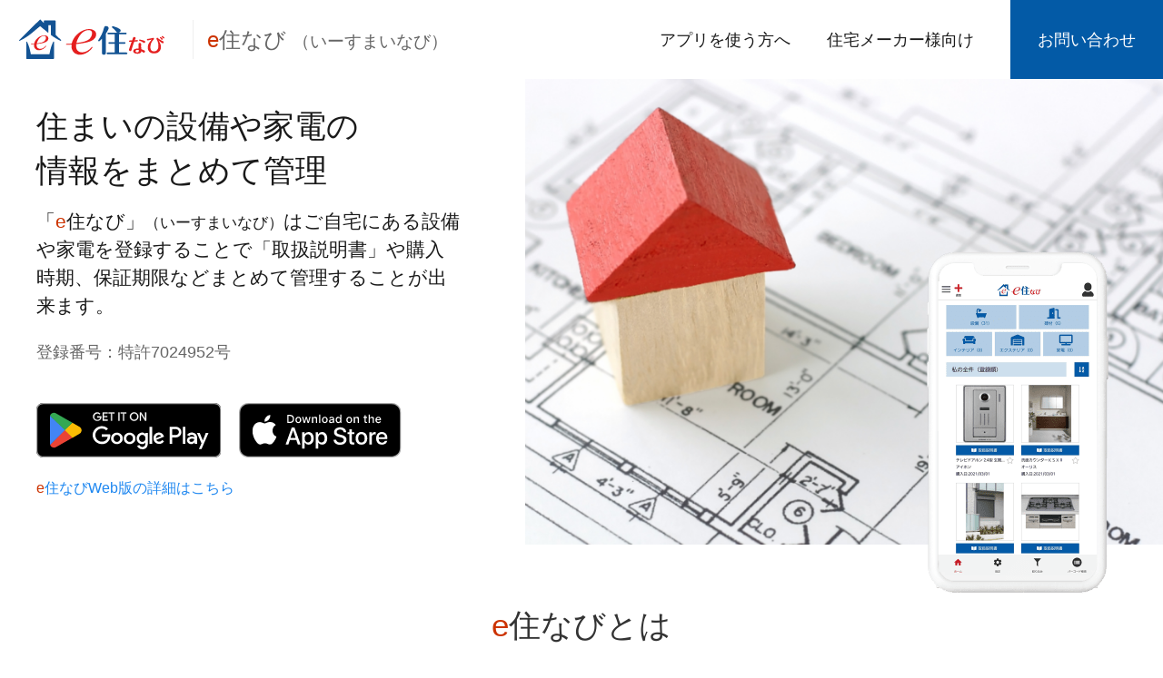

--- FILE ---
content_type: text/html
request_url: https://www2.ebase-jp.com/esumai_navi/
body_size: 43202
content:
<!DOCTYPE html>
<html lang="ja">
<head prefix="og: http://ogp.me/ns# fb: http://ogp.me/ns/fb# website: http://ogp.me/ns/website#">
<meta charset="utf-8" />
<meta http-equiv="X-UA-Compatible" content="IE=edge" />
<meta name="format-detection" content="telephone=no" />
<meta name="viewport" content="width=device-width, initial-scale=1" />
<meta http-equiv="Cache-Control" content="no-cache">
<link rel="icon" href="./favicon.ico">
<link rel="apple-touch-icon" sizes="180x180" href="./icon.png" />
<title>e住なび - 住まいの設備や家電をまとめて管理</title>
<link rel="stylesheet" href="assets/css/style.css?2025" />
<script src="assets/libs/js/uikit.min.js"></script>
<script src="assets/libs/js/uikit-icons.js"></script>
<meta name="description" content="e住なびは、住まいの設備や家電をまとめて管理できるアプリです。" />
<meta name="author" content="eBASE株式会社" />

<!--[OGP設定]-->
<meta property="og:type" content="website" />
<meta property="og:url" content="https://www2.ebase-jp.com/esumai_navi/index.html" />
<meta property="og:type" content="website" />
<meta property="og:title" content="e住なび - 住まいの設備や家電をまとめて管理" />
<meta property="og:description" content="e住なびは、住まいの設備や家電をまとめて管理できるアプリです。" />
<meta property="og:site_name" content="e住なび - 住まいの設備や家電をまとめて管理" />
<meta property="og:image" content="https://www2.ebase-jp.com/esumai_navi/ogp_20231114.png" />

<meta name="twitter:card" content="summary_large_image">
<meta name="twitter:site" content="@ebase_official" />
<!--[//OGP設定]-->

<!-- Global site tag (gtag.js) - Google Analytics -->
<script async src="https://www.googletagmanager.com/gtag/js?id=G-BF9MBF3RK4"></script>

<script>
window.dataLayer = window.dataLayer || [];
function gtag(){dataLayer.push(arguments);}
gtag('js', new Date());

gtag('config', 'G-BF9MBF3RK4');
</script>
</head>

<body>
		<header class="header">
		<div class="uk-container-expand">
			
			<nav class="uk-navbar uk-hidden@m">
				<div class="uk-navbar-left">
					<a class="uk-navbar-toggle" uk-navbar-toggle-icon href="#gnav-sp" uk-toggle></a>
				</div>
				<div class="uk-navbar-center">
					<a class="uk-navbar-item uk-logo eshokulogo" href="./index.html">
						<svg version="1.1" id="レイヤー_1" xmlns="http://www.w3.org/2000/svg" xmlns:xlink="http://www.w3.org/1999/xlink" x="0px"
   y="0px" width="161.57px" height="45.35px" viewBox="0 0 161.57 45.35" enable-background="new 0 0 161.57 45.35"
   xml:space="preserve">
<g>
  <g>
    <g>
      <g>
        <g>
          <path fill="#135393" d="M91.904,21.933c-1.15,1.287-2.506,2.776-3.115,2.776c-0.575,0-0.947-0.438-0.947-0.879
            c0-0.305,0.135-0.509,0.372-0.814c2.776-3.961,4.604-8.126,5.757-12.392c0.575-2.133,0.744-2.811,2.403-2.811
            c1.558,0,2.979,1.016,2.979,2.303c0,1.185-2.303,4.875-3.047,6.095v20.553c0,1.219-0.034,2.912-2.234,2.912
            c-2.168,0-2.168-1.66-2.168-2.912V21.933z M110.73,25.623h5.857c0.339,0,1.151,0.068,1.151,0.949
            c0,0.846-0.813,0.914-1.151,0.914h-5.857v9.65h7.991c0.338,0,1.151,0.102,1.151,0.947c0,0.881-0.813,0.947-1.151,0.947H98.236
            c-0.406,0-1.151-0.102-1.151-0.947s0.778-0.947,1.151-0.947h7.787v-9.65h-5.789c-0.406,0-1.151-0.102-1.151-0.914
            c0-0.881,0.778-0.949,1.151-0.949h5.789v-8.668h-6.839c-0.406,0-1.151-0.102-1.151-0.948c0-0.847,0.779-0.948,1.151-0.948
            h9.955c-0.813-0.135-1.017-0.406-1.253-0.745c-1.457-1.93-2.811-3.318-4.605-4.74c-0.203-0.169-0.373-0.474-0.373-0.711
            c0-0.508,0.407-0.948,0.949-0.948c0.372,0,2.2,0.542,4.198,1.354c2.133,0.88,4.503,2.065,4.503,3.386
            c0,1.049-0.914,2.133-2.37,2.404h7.721c0.338,0,1.15,0.102,1.15,0.948c0,0.88-0.813,0.948-1.15,0.948h-7.179V25.623z"/>
        </g>
        <g>
          <path fill="#E51F1F" d="M126.083,20.989c0.256-0.68,0.531-1.042,1.318-1.042c0.616,0,1.509,0.319,1.509,1.148
            c0,0.298-0.127,0.617-0.51,1.53c-0.106,0.234-0.298,0.744-0.404,0.979c0.34-0.021,1.127-0.107,1.51-0.148
            c0.297-0.044,1.126-0.171,1.232-0.171c0.404,0,0.701,0.276,0.701,0.724c0,0.807-0.191,0.807-4.017,1.082
            c-1.105,2.977-1.871,5.018-2.7,8.313c-0.382,1.486-0.531,2.082-1.552,2.082c-0.403,0-1.572-0.213-1.572-1.318
            c0-0.361,0.042-0.445,0.829-2.805c0.488-1.424,1.742-5.166,2.083-6.121c-0.319,0.02-1.297,0.041-1.637,0.041
            c-0.553,0-1.212,0-1.212-0.722c0-0.445,0.276-0.786,0.808-0.786c0.404,0,2.211,0.021,2.572,0.021
            C125.084,23.668,125.51,22.52,126.083,20.989z M132.099,28.324c0-0.723,0-1.85,1.445-1.85c1.488,0,1.488,1.189,1.488,1.764
            c0,0.404-0.021,2.189-0.021,2.551c0.021,0.426,0.106,2.316,0.127,2.699c1.425,0.447,2.594,1,2.764,1.084
            c0.851,0.383,1.275,0.639,1.275,1.381c0,0.809-0.574,1.404-1.318,1.404c-0.361,0-0.552-0.129-0.999-0.531
            c-0.297-0.277-1.147-0.852-1.594-1.148c-0.063,0.787-0.17,1.127-0.638,1.594c-1.063,1.041-2.891,1.191-3.868,1.191
            c-2.126,0-4.485-0.787-4.485-2.764c0-1.381,1.382-2.955,4.57-2.955c0.488,0,0.893,0.043,1.445,0.107
            C132.184,31.256,132.099,29.98,132.099,28.324z M130.972,34.168c-0.51,0-2.125,0.086-2.125,1.404
            c0,1.211,1.19,1.402,1.785,1.402c0.553,0,1.828-0.107,1.828-1.531c0-0.191-0.043-0.807-0.063-1.063
            C132.014,34.297,131.504,34.168,130.972,34.168z M136.754,25.752c-1.34-0.83-1.871-1.043-3.528-1.722
            c-0.276-0.106-0.511-0.298-0.511-0.639c0-0.319,0.276-0.68,0.659-0.68c0.213,0,1.637,0.296,3.656,0.916
            c1.913,0.573,2.401,0.786,2.401,1.551c0,0.766-0.574,1.359-1.063,1.359C137.986,26.537,137.858,26.453,136.754,25.752z"/>
        </g>
        <g>
          <path fill="#E51F1F" d="M142.244,23.689c-0.637,0-0.828-0.511-0.828-0.893c0-0.723,0.361-0.766,1.594-0.893
            c1.552-0.17,3.082-0.531,3.826-0.723c0.127-0.021,1.254-0.319,1.317-0.319c0.553,0,0.957,0.51,0.957,1.042
            c0,0.361-0.085,0.446-0.872,1.275c-1.87,1.978-3.124,5.103-3.124,7.907c0,1.51,0.255,4.762,3.975,4.762
            c4.039,0,4.889-3.783,4.889-6.078c0-3.635-1.657-6.803-1.722-6.91c-0.425-0.744-0.51-0.914-0.51-1.147
            c0-0.574,0.489-0.936,0.978-0.936c0.361,0,0.468,0.085,0.893,0.51c0.341,0.361,1.892,1.699,5.145,3.211
            c0.808,0.361,0.978,0.615,0.978,1.041c0,0.617-0.489,1.34-1.127,1.34c-0.68,0-2.912-1.744-4.549-3.359
            c2.041,3.359,2.636,5.463,2.636,7.525c0,5.207-3.89,7.098-7.524,7.098c-4.421,0-6.93-2.656-6.93-6.652
            c0-3.869,2.381-6.482,4.443-8.779C146.07,22.881,142.67,23.689,142.244,23.689z M158.696,22.244
            c0,0.468-0.425,0.829-0.85,0.829c-0.319,0-0.426-0.127-0.872-0.723c-0.468-0.616-0.595-0.744-1.126-1.254
            c-0.128-0.127-0.276-0.276-0.276-0.531c0-0.064,0.021-0.574,0.701-0.574C156.55,19.991,158.696,21.542,158.696,22.244z
             M160.503,20.798c0,0.382-0.382,0.786-0.808,0.786c-0.297,0-0.318-0.021-1.211-0.999c-0.021-0.021-0.298-0.276-0.744-0.68
            c-0.085-0.063-0.234-0.191-0.234-0.446c0-0.276,0.191-0.595,0.659-0.595C158.399,18.864,160.503,20.054,160.503,20.798z"/>
        </g>
      </g>
    </g>
    <path fill="#E51F1F" d="M58.798,27.211c0,0,0.775-4.502,4.436-8.67c3.421-3.926,9.095-7.531,14.996-7.423
      c5.182,0.114,7.304,3.202,7.391,5.489c0.049,1.396-0.244,3.756-2.46,5.669c-2.454,2.137-5.759,3.437-12.017,4.472
      c-4.28,0.709-7.459,1.02-7.459,1.02s-1.148,5.441,2.37,7.945c2.195,1.564,5.009,1.48,7.58,0.617
      c3.058-1.045,5.718-3.395,6.847-4.98c0.271-0.389,0.637-0.494,0.837-0.377c0.294,0.172,0.269,0.354,0.225,0.551
      c-0.116,0.572-1.876,2.76-4.442,4.695c-2.95,2.203-8.644,4.939-13.816,2.377c-3.599-1.803-4.455-5.557-4.635-6.484
      c-0.272-1.557-0.025-3.861-0.025-3.861s-1.357,0.115-2.68,0.203c-1.326,0.076-2.874,0.096-2.874,0.096s-0.505-0.063-0.505-0.508
      c0-0.441,0.561-0.475,0.561-0.475s0.997,0.02,2.792-0.109C58.183,27.311,58.798,27.211,58.798,27.211 M72.655,13.514
      c-2.706,1.584-4.79,4.113-6.25,6.744c-2.031,3.693-2.488,6.308-2.488,6.308s0.814-0.045,5.538-0.867
      c4.867-0.871,7.385-2.351,8.653-3.51c1.023-0.9,2.994-3.347,3.012-6.477c0-3.309-2.928-3.464-3.789-3.464
      C76.955,12.249,74.693,12.309,72.655,13.514z"/>
  </g>
  <g>
    <g>
      <path fill="#135393" d="M47.079,23.364l-6.035-6.038V2.07c0-0.25-0.203-0.452-0.45-0.452H28.6c-0.25,0-0.451,0.202-0.451,0.452
        v2.362L24.417,0.7c-0.083-0.087-0.197-0.133-0.319-0.133c-0.121,0-0.233,0.046-0.318,0.133L1.117,23.364
        c-0.144,0.142-0.171,0.364-0.071,0.54c0.08,0.145,0.23,0.228,0.391,0.228c0.038,0,0.074-0.004,0.11-0.014
        c0.264-0.064,6.535-2.614,14.692-9.644c2.925-2.52,6.782-5.701,7.856-6.585c0,0,4.939,4.065,7.864,6.585
        c0.189,0.163,0.373,0.314,0.56,0.471c0.077,0.056,0.168,0.09,0.262,0.09c0.063,0,0.127-0.014,0.189-0.042
        c0.159-0.073,0.259-0.232,0.259-0.408V6.699h2.733v10.773c0,0.129,0.056,0.261,0.151,0.349c0.007,0.005,0.083,0.067,0.177,0.13
        c5.432,4.032,9.386,5.796,10.192,6.11c0-0.002,0-0.004,0-0.004c0.086,0.033,0.147,0.056,0.167,0.062
        c0.036,0.01,0.073,0.014,0.11,0.014c0.16,0,0.311-0.083,0.391-0.228C47.251,23.729,47.223,23.506,47.079,23.364z"/>
      <path fill="#135393" d="M39.016,25.043c-0.041-0.012-0.084-0.016-0.124-0.016c-0.153,0-0.298,0.078-0.383,0.215
        c-0.1,0.16-1.553,2.998-2.661,6.891c-0.697,2.451-1.378,6.004-1.528,7.006H13.877c-0.15-1.002-0.831-4.555-1.528-7.006
        c-1.108-3.893-2.561-6.73-2.662-6.891c-0.084-0.137-0.229-0.215-0.382-0.215c-0.04,0-0.083,0.004-0.124,0.016
        c-0.194,0.057-0.328,0.232-0.328,0.436V43.77c0,0.25,0.202,0.451,0.451,0.451h29.587c0.25,0,0.451-0.201,0.451-0.451V25.479
        C39.343,25.275,39.209,25.1,39.016,25.043z"/>
    </g>
    <path fill="#E51F1F" d="M17.519,27.389c0,0,0.453-2.619,2.582-5.049c1.998-2.292,5.305-4.393,8.738-4.325
      c3.021,0.066,4.259,1.866,4.305,3.2c0.033,0.808-0.138,2.186-1.432,3.301c-1.429,1.241-3.353,2.001-7,2.604
      c-2.493,0.41-4.347,0.592-4.347,0.592s-0.665,3.172,1.387,4.633c1.274,0.908,2.914,0.861,4.41,0.361
      c1.783-0.617,3.333-1.982,3.99-2.908c0.16-0.223,0.375-0.287,0.487-0.219c0.172,0.105,0.161,0.205,0.135,0.322
      c-0.071,0.332-1.096,1.605-2.588,2.734c-1.72,1.281-5.037,2.877-8.053,1.385c-2.093-1.051-2.592-3.24-2.698-3.781
      c-0.159-0.906-0.011-2.246-0.011-2.246s-0.795,0.068-1.567,0.117c-0.77,0.045-1.672,0.053-1.672,0.053s-0.294-0.031-0.294-0.293
      c0-0.256,0.33-0.275,0.33-0.275s0.577,0.014,1.627-0.064C17.163,27.447,17.519,27.389,17.519,27.389 M25.594,19.408
      c-1.579,0.926-2.794,2.396-3.64,3.929c-1.185,2.153-1.45,3.675-1.45,3.675s0.471-0.023,3.225-0.506
      c2.833-0.504,4.301-1.363,5.043-2.043c0.592-0.523,1.741-1.946,1.755-3.771c0-1.932-1.708-2.018-2.211-2.018
      C28.096,18.673,26.781,18.711,25.594,19.408z"/>
  </g>
</g>
</svg><span class="uk-visible@m logo-txt"></a>
				</div>
				<!-- This is the off-canvas -->
				<div id="gnav-sp" uk-offcanvas="overlay: true">
					<div class="uk-offcanvas-bar uk-flex uk-flex-column">
						<button class="uk-offcanvas-close" type="button" uk-close></button>
						<ul class="uk-nav">
							
							<li><a href="./index.html#about">アプリを使う方へ</a></li>
							<li><a href="./index.html#housing-makers">住宅メーカー様向け</a></li>
							<!-- <li><a href="./index.html#endorsement">エンドースメント（推薦状）</a></li> -->
							<!-- <li><a href="./index.html#supporter">賛同小売業</a></li> -->
							<li><a href="https://www2.ebase-jp.com/support/seminar/info_esumai_navi/" target="_blank">お問い合わせ</a></li>
						</ul>
					</div>
				</div>
			</nav>
			
			<nav class="uk-navbar uk-visible@m">
				<div class="uk-navbar-left">
					<a class="uk-navbar-item uk-logo" href="./index.html">
						<svg version="1.1" id="レイヤー_1" xmlns="http://www.w3.org/2000/svg" xmlns:xlink="http://www.w3.org/1999/xlink" x="0px"
   y="0px" width="161.57px" height="45.35px" viewBox="0 0 161.57 45.35" enable-background="new 0 0 161.57 45.35"
   xml:space="preserve">
<g>
  <g>
    <g>
      <g>
        <g>
          <path fill="#135393" d="M91.904,21.933c-1.15,1.287-2.506,2.776-3.115,2.776c-0.575,0-0.947-0.438-0.947-0.879
            c0-0.305,0.135-0.509,0.372-0.814c2.776-3.961,4.604-8.126,5.757-12.392c0.575-2.133,0.744-2.811,2.403-2.811
            c1.558,0,2.979,1.016,2.979,2.303c0,1.185-2.303,4.875-3.047,6.095v20.553c0,1.219-0.034,2.912-2.234,2.912
            c-2.168,0-2.168-1.66-2.168-2.912V21.933z M110.73,25.623h5.857c0.339,0,1.151,0.068,1.151,0.949
            c0,0.846-0.813,0.914-1.151,0.914h-5.857v9.65h7.991c0.338,0,1.151,0.102,1.151,0.947c0,0.881-0.813,0.947-1.151,0.947H98.236
            c-0.406,0-1.151-0.102-1.151-0.947s0.778-0.947,1.151-0.947h7.787v-9.65h-5.789c-0.406,0-1.151-0.102-1.151-0.914
            c0-0.881,0.778-0.949,1.151-0.949h5.789v-8.668h-6.839c-0.406,0-1.151-0.102-1.151-0.948c0-0.847,0.779-0.948,1.151-0.948
            h9.955c-0.813-0.135-1.017-0.406-1.253-0.745c-1.457-1.93-2.811-3.318-4.605-4.74c-0.203-0.169-0.373-0.474-0.373-0.711
            c0-0.508,0.407-0.948,0.949-0.948c0.372,0,2.2,0.542,4.198,1.354c2.133,0.88,4.503,2.065,4.503,3.386
            c0,1.049-0.914,2.133-2.37,2.404h7.721c0.338,0,1.15,0.102,1.15,0.948c0,0.88-0.813,0.948-1.15,0.948h-7.179V25.623z"/>
        </g>
        <g>
          <path fill="#E51F1F" d="M126.083,20.989c0.256-0.68,0.531-1.042,1.318-1.042c0.616,0,1.509,0.319,1.509,1.148
            c0,0.298-0.127,0.617-0.51,1.53c-0.106,0.234-0.298,0.744-0.404,0.979c0.34-0.021,1.127-0.107,1.51-0.148
            c0.297-0.044,1.126-0.171,1.232-0.171c0.404,0,0.701,0.276,0.701,0.724c0,0.807-0.191,0.807-4.017,1.082
            c-1.105,2.977-1.871,5.018-2.7,8.313c-0.382,1.486-0.531,2.082-1.552,2.082c-0.403,0-1.572-0.213-1.572-1.318
            c0-0.361,0.042-0.445,0.829-2.805c0.488-1.424,1.742-5.166,2.083-6.121c-0.319,0.02-1.297,0.041-1.637,0.041
            c-0.553,0-1.212,0-1.212-0.722c0-0.445,0.276-0.786,0.808-0.786c0.404,0,2.211,0.021,2.572,0.021
            C125.084,23.668,125.51,22.52,126.083,20.989z M132.099,28.324c0-0.723,0-1.85,1.445-1.85c1.488,0,1.488,1.189,1.488,1.764
            c0,0.404-0.021,2.189-0.021,2.551c0.021,0.426,0.106,2.316,0.127,2.699c1.425,0.447,2.594,1,2.764,1.084
            c0.851,0.383,1.275,0.639,1.275,1.381c0,0.809-0.574,1.404-1.318,1.404c-0.361,0-0.552-0.129-0.999-0.531
            c-0.297-0.277-1.147-0.852-1.594-1.148c-0.063,0.787-0.17,1.127-0.638,1.594c-1.063,1.041-2.891,1.191-3.868,1.191
            c-2.126,0-4.485-0.787-4.485-2.764c0-1.381,1.382-2.955,4.57-2.955c0.488,0,0.893,0.043,1.445,0.107
            C132.184,31.256,132.099,29.98,132.099,28.324z M130.972,34.168c-0.51,0-2.125,0.086-2.125,1.404
            c0,1.211,1.19,1.402,1.785,1.402c0.553,0,1.828-0.107,1.828-1.531c0-0.191-0.043-0.807-0.063-1.063
            C132.014,34.297,131.504,34.168,130.972,34.168z M136.754,25.752c-1.34-0.83-1.871-1.043-3.528-1.722
            c-0.276-0.106-0.511-0.298-0.511-0.639c0-0.319,0.276-0.68,0.659-0.68c0.213,0,1.637,0.296,3.656,0.916
            c1.913,0.573,2.401,0.786,2.401,1.551c0,0.766-0.574,1.359-1.063,1.359C137.986,26.537,137.858,26.453,136.754,25.752z"/>
        </g>
        <g>
          <path fill="#E51F1F" d="M142.244,23.689c-0.637,0-0.828-0.511-0.828-0.893c0-0.723,0.361-0.766,1.594-0.893
            c1.552-0.17,3.082-0.531,3.826-0.723c0.127-0.021,1.254-0.319,1.317-0.319c0.553,0,0.957,0.51,0.957,1.042
            c0,0.361-0.085,0.446-0.872,1.275c-1.87,1.978-3.124,5.103-3.124,7.907c0,1.51,0.255,4.762,3.975,4.762
            c4.039,0,4.889-3.783,4.889-6.078c0-3.635-1.657-6.803-1.722-6.91c-0.425-0.744-0.51-0.914-0.51-1.147
            c0-0.574,0.489-0.936,0.978-0.936c0.361,0,0.468,0.085,0.893,0.51c0.341,0.361,1.892,1.699,5.145,3.211
            c0.808,0.361,0.978,0.615,0.978,1.041c0,0.617-0.489,1.34-1.127,1.34c-0.68,0-2.912-1.744-4.549-3.359
            c2.041,3.359,2.636,5.463,2.636,7.525c0,5.207-3.89,7.098-7.524,7.098c-4.421,0-6.93-2.656-6.93-6.652
            c0-3.869,2.381-6.482,4.443-8.779C146.07,22.881,142.67,23.689,142.244,23.689z M158.696,22.244
            c0,0.468-0.425,0.829-0.85,0.829c-0.319,0-0.426-0.127-0.872-0.723c-0.468-0.616-0.595-0.744-1.126-1.254
            c-0.128-0.127-0.276-0.276-0.276-0.531c0-0.064,0.021-0.574,0.701-0.574C156.55,19.991,158.696,21.542,158.696,22.244z
             M160.503,20.798c0,0.382-0.382,0.786-0.808,0.786c-0.297,0-0.318-0.021-1.211-0.999c-0.021-0.021-0.298-0.276-0.744-0.68
            c-0.085-0.063-0.234-0.191-0.234-0.446c0-0.276,0.191-0.595,0.659-0.595C158.399,18.864,160.503,20.054,160.503,20.798z"/>
        </g>
      </g>
    </g>
    <path fill="#E51F1F" d="M58.798,27.211c0,0,0.775-4.502,4.436-8.67c3.421-3.926,9.095-7.531,14.996-7.423
      c5.182,0.114,7.304,3.202,7.391,5.489c0.049,1.396-0.244,3.756-2.46,5.669c-2.454,2.137-5.759,3.437-12.017,4.472
      c-4.28,0.709-7.459,1.02-7.459,1.02s-1.148,5.441,2.37,7.945c2.195,1.564,5.009,1.48,7.58,0.617
      c3.058-1.045,5.718-3.395,6.847-4.98c0.271-0.389,0.637-0.494,0.837-0.377c0.294,0.172,0.269,0.354,0.225,0.551
      c-0.116,0.572-1.876,2.76-4.442,4.695c-2.95,2.203-8.644,4.939-13.816,2.377c-3.599-1.803-4.455-5.557-4.635-6.484
      c-0.272-1.557-0.025-3.861-0.025-3.861s-1.357,0.115-2.68,0.203c-1.326,0.076-2.874,0.096-2.874,0.096s-0.505-0.063-0.505-0.508
      c0-0.441,0.561-0.475,0.561-0.475s0.997,0.02,2.792-0.109C58.183,27.311,58.798,27.211,58.798,27.211 M72.655,13.514
      c-2.706,1.584-4.79,4.113-6.25,6.744c-2.031,3.693-2.488,6.308-2.488,6.308s0.814-0.045,5.538-0.867
      c4.867-0.871,7.385-2.351,8.653-3.51c1.023-0.9,2.994-3.347,3.012-6.477c0-3.309-2.928-3.464-3.789-3.464
      C76.955,12.249,74.693,12.309,72.655,13.514z"/>
  </g>
  <g>
    <g>
      <path fill="#135393" d="M47.079,23.364l-6.035-6.038V2.07c0-0.25-0.203-0.452-0.45-0.452H28.6c-0.25,0-0.451,0.202-0.451,0.452
        v2.362L24.417,0.7c-0.083-0.087-0.197-0.133-0.319-0.133c-0.121,0-0.233,0.046-0.318,0.133L1.117,23.364
        c-0.144,0.142-0.171,0.364-0.071,0.54c0.08,0.145,0.23,0.228,0.391,0.228c0.038,0,0.074-0.004,0.11-0.014
        c0.264-0.064,6.535-2.614,14.692-9.644c2.925-2.52,6.782-5.701,7.856-6.585c0,0,4.939,4.065,7.864,6.585
        c0.189,0.163,0.373,0.314,0.56,0.471c0.077,0.056,0.168,0.09,0.262,0.09c0.063,0,0.127-0.014,0.189-0.042
        c0.159-0.073,0.259-0.232,0.259-0.408V6.699h2.733v10.773c0,0.129,0.056,0.261,0.151,0.349c0.007,0.005,0.083,0.067,0.177,0.13
        c5.432,4.032,9.386,5.796,10.192,6.11c0-0.002,0-0.004,0-0.004c0.086,0.033,0.147,0.056,0.167,0.062
        c0.036,0.01,0.073,0.014,0.11,0.014c0.16,0,0.311-0.083,0.391-0.228C47.251,23.729,47.223,23.506,47.079,23.364z"/>
      <path fill="#135393" d="M39.016,25.043c-0.041-0.012-0.084-0.016-0.124-0.016c-0.153,0-0.298,0.078-0.383,0.215
        c-0.1,0.16-1.553,2.998-2.661,6.891c-0.697,2.451-1.378,6.004-1.528,7.006H13.877c-0.15-1.002-0.831-4.555-1.528-7.006
        c-1.108-3.893-2.561-6.73-2.662-6.891c-0.084-0.137-0.229-0.215-0.382-0.215c-0.04,0-0.083,0.004-0.124,0.016
        c-0.194,0.057-0.328,0.232-0.328,0.436V43.77c0,0.25,0.202,0.451,0.451,0.451h29.587c0.25,0,0.451-0.201,0.451-0.451V25.479
        C39.343,25.275,39.209,25.1,39.016,25.043z"/>
    </g>
    <path fill="#E51F1F" d="M17.519,27.389c0,0,0.453-2.619,2.582-5.049c1.998-2.292,5.305-4.393,8.738-4.325
      c3.021,0.066,4.259,1.866,4.305,3.2c0.033,0.808-0.138,2.186-1.432,3.301c-1.429,1.241-3.353,2.001-7,2.604
      c-2.493,0.41-4.347,0.592-4.347,0.592s-0.665,3.172,1.387,4.633c1.274,0.908,2.914,0.861,4.41,0.361
      c1.783-0.617,3.333-1.982,3.99-2.908c0.16-0.223,0.375-0.287,0.487-0.219c0.172,0.105,0.161,0.205,0.135,0.322
      c-0.071,0.332-1.096,1.605-2.588,2.734c-1.72,1.281-5.037,2.877-8.053,1.385c-2.093-1.051-2.592-3.24-2.698-3.781
      c-0.159-0.906-0.011-2.246-0.011-2.246s-0.795,0.068-1.567,0.117c-0.77,0.045-1.672,0.053-1.672,0.053s-0.294-0.031-0.294-0.293
      c0-0.256,0.33-0.275,0.33-0.275s0.577,0.014,1.627-0.064C17.163,27.447,17.519,27.389,17.519,27.389 M25.594,19.408
      c-1.579,0.926-2.794,2.396-3.64,3.929c-1.185,2.153-1.45,3.675-1.45,3.675s0.471-0.023,3.225-0.506
      c2.833-0.504,4.301-1.363,5.043-2.043c0.592-0.523,1.741-1.946,1.755-3.771c0-1.932-1.708-2.018-2.211-2.018
      C28.096,18.673,26.781,18.711,25.594,19.408z"/>
  </g>
</g>
</svg><span class="uk-visible@m logo-txt"><span class="txt-red">e</span>住なび <small>（いーすまいなび）</small></span></a>
				</div>
				<div class="uk-navbar-right">
					<ul class="uk-navbar-nav gnav">
						<li><a href="./index.html#about">アプリを使う方へ</a></li>
						<li><a href="./index.html#housing-makers">住宅メーカー様向け</a></li>
						<!-- <li><a href="./index.html#endorsement">エンドースメント（推薦状）</a></li> -->
						<!-- <li><a href="./index.html#supporter">賛同小売業</a></li> -->
						<li class="gnav__item--accent"><a href="https://www2.ebase-jp.com/support/seminar/info_esumai_navi/" target="_blank">お問い合わせ</a></li>
					</ul>
				</div>
			</nav>
		</div>
		<!-- /.header -->
	</header>
	<main>
		
		<div class="uk-hidden@m uk-margin-bottom hero">
			<div class="uk-background-center-left uk-background-cover uk-height-large uk-panel uk-flex uk-flex-center uk-flex-middle" style="background-image: url(./assets/img/hero.png);">
				<div class="balloon__hero__app">
					<img src="./assets/img/hero-app.png" srcset="./assets/img/hero-app.png 1x,./assets/img/hero-app@2x.png 2x,./assets/img/hero-app@3x.png 3x" alt="e住なび画面イメージ">
				</div>
			</div>
			<div class="uk-container hero__block__txt">
				<p class="hero__lead uk-margin-remove-bottom uk-margin-medium-top">住まいの設備や家電の<br class="uk-hidden@s">情報をまとめて管理</p>
				<p class="hero__txt uk-margin-small-top">「<span class="txt-red">e</span>住なび」<small>（いーすまいなび）</small>はご自宅にある設備や家電を登録することで「取扱説明書」や購入時期、保証期限などまとめて管理することが出来ます。</p>
				<p class="hero__patent">登録番号：特許7024952号</p>
				<div class="uk-flex uk-flex-row uk-grid-small uk-margin-small-top app-banner">
					
					
					<div><a href="http://play.google.com/store/apps/details?id=jp.co.ebase.eJyuNavi" onclick="gtag('event','click',{'event_category':'appbanner','event_label':'インストールボタンheader/google'});"><img src="./assets/img/appBanner-google.svg?2023" alt="googleplay" class="app-banner"></a></div>
					
					<div><a href="https://apps.apple.com/jp/app/id1550069146" onclick="gtag('event','click',{'event_category':'appbanner','event_label':'インストールボタンheader/apple'});"><img src="./assets/img/appBanner-apple.svg?2023" alt="appstore" class="app-banner"></a></div>
					
				</div>
				<div class="hero__link">
					<p><a href="web.html"><span class="txt-red">e</span>住なびWeb版の詳細はこちら</a></p>
				</div>
				<!-- <div class="banner">
					<a href="https://www2.ebase-jp.com/eshoku_navi/" target="_blank">
						<img src="./assets/img/bnr_eshoku_navi_s.png" srcset="./assets/img/bnr_eshoku_navi_s.png 1x,./assets/img/bnr_eshoku_navi_s@2x.png 2x" alt="e食なび">
					</a>
				</div> -->
			</div>
		</div>
		
		<div class="uk-container hero uk-visible@m">
			<div class="hero__block">
				<div class="hero__block__txt">
					<p class="hero__lead">住まいの設備や家電の<br>情報をまとめて管理</p>
					<p class="hero__txt uk-margin-remove-vertical">「<span class="txt-red">e</span>住なび」<small>（いーすまいなび）</small>はご自宅にある設備や家電を登録することで「取扱説明書」や購入時期、保証期限などまとめて管理することが出来ます。</p>
					<p class="hero__patent">登録番号：特許7024952号</p>
					<div class="uk-padding-remove-top uk-margin-medium-top app-banner hero__app-banner--pc">
						
						
						
						<div><a href="http://play.google.com/store/apps/details?id=jp.co.ebase.eJyuNavi" onclick="gtag('event','click',{'event_category':'appbanner','event_label':'インストールボタンheader/google'});"><img src="./assets/img/appBanner-google.svg?2023" alt="googleplay" class="app-banner"></a></div>
						
						
						<div class="uk-margin-left"><a href="https://itunes.apple.com/jp/app/id1550069146" onclick="gtag('event','click',{'event_category':'appbanner','event_label':'インストールボタンheader/apple'});"><img src="./assets/img/appBanner-apple.svg?2023" alt="appstore" class="app-banner"></a></div>
						
					</div>
					<div class="hero__link hero__link--pc">
						<p><a href="web.html"><span class="txt-red">e</span>住なびWeb版の詳細はこちら</a></p>
					</div>
					<!-- <div class="banner">
						<a href="https://www2.ebase-jp.com/eshoku_navi/" target="_blank">
							<img src="./assets/img/bnr_eshoku_navi_s.png" srcset="./assets/img/bnr_eshoku_navi_s.png 1x,./assets/img/bnr_eshoku_navi_s@2x.png 2x" alt="e食なび">
						</a>
					</div> -->
				</div>
				<div class="hero__img" data-src="./assets/img/hero.png">
					<img src="./assets/img/hero.png">
					<div class="uk-container hero__img__app balloon__hero__app"><img src="./assets/img/hero-app.png?211125" srcset="./assets/img/hero-app.png?211125 1x,./assets/img/hero-app@2x.png?211125 2x,./assets/img/hero-app@3x.png?211125 3x" alt="e住なび画面イメージ">
					</div>
				</div>
			</div>
		</div>
		<!-- e住なびとは -->
		<section class="uk-section" id="about">
			<div class="uk-container">
				<h2 class="uk-heading-medium uk-padding uk-padding-remove-top uk-text-center"><span class="txt-red">e</span>住なびとは</h2>
				<p class="uk-text-center uk-margin-medium-bottom">「<span class="txt-red">e</span>住なび」とは、取扱説明書やパンフレット、商品情報、お手入れ動画、レシート・保証書の登録などを通じ、<br class="uk-visible@m">あらゆる情報をまとめて管理できるサービスです。</p>
				<div class="about-image-container">
					<img src="./assets/img/about-overview.png?2025" alt="e住なびのサービス概要" class="about-overview-image">
				</div>
			</div>
		</section>
		<section class="uk-section" id="feature">
			<div class="uk-container">
				<h2 class="uk-heading-medium uk-padding uk-padding-remove-top uk-text-center"><span class="txt-red">e</span>住なびの特長</h2>
				<div class="uk-child-width-1-1 uk-child-width-1-3@m uk-grid-match feature__grid" uk-grid>
					
					
					<div class="uk-flex">
						<div class="uk-text-center feature__img">
							<img src="./assets/img/feature-01.png" alt="">
						</div>
						<div class="feature__txt">
							<h3>
								住宅設備や家電を簡単登録
							</h3>
							<p class="feature__txt__paragraph">
								お住まいにある様々な家電や住宅設備を一元管理することが出来ます。<br>購入した商品を「<span class='txt-red'>e</span>住なび」で検索し「マイ設備」に登録する事で、購入商品の詳細スペック確認や取扱説明書の閲覧が簡単にできるようになります。<br>また「購入レシート」「保証書」などを撮影した画像データも家電や住宅設備情報と合わせて管理が可能です。
							</p>
						</div>
					</div>
					
					<div class="uk-flex">
						<div class="uk-text-center feature__img">
							<img src="./assets/img/feature-02.png" alt="">
						</div>
						<div class="feature__txt">
							<h3>
								安心安全の商品情報
							</h3>
							<p class="feature__txt__paragraph">
								「<span class='txt-red'>e</span>住なび」でご提供している設備や家電の情報は、住設建材メーカーや家電メーカーから提供されている情報だから安心してご利用いただけます。<br>メーカー名、品番、品名、JANコード等で検索し、該当商品の商品画像や詳細スペックに加えて取扱説明書やカタログ・パンフレット等を閲覧することで、商品購入前の調査としても利用いただけます。<br>今後は、工具やOTC医薬品など対象範囲を順次拡張予定です。
							</p>
						</div>
					</div>
					
					<div class="uk-flex">
						<div class="uk-text-center feature__img">
							<img src="./assets/img/feature-03.png" alt="">
						</div>
						<div class="feature__txt">
							<h3>
								住宅メーカーでも採用されています
							</h3>
							<p class="feature__txt__paragraph">
								住宅メーカーで新築住宅をご購入の場合は、予め設置した設備や家電が「<span class='txt-red'>e</span>住なび」に登録されて提供されるので、すぐに設備・家電の詳細情報や「取扱説明書」や保証期限、メンテナンス方法などの情報にアクセス出来るようになります。<br>今後は、家電量販店、ホームセンター、ドラッグストアなどで購入した商品についても、「<span class='txt-red'>e</span>住なび」に自動登録される仕組みを構築していく予定です。
							</p>
						</div>
					</div>
					
				</div>
			</div>
		</section>
		
		<!-- 住宅メーカー様のためのご案内 -->
		<section class="uk-section uk-section-muted housing-makers-section" id="housing-makers">
			<div class="uk-container">
				<h2 class="uk-heading-medium uk-padding uk-padding-remove-top uk-text-center housing-makers-title">住宅メーカー様のためのご案内</h2>
				
				<!-- e住なびで、取扱説明書の電子化 -->
				<div class="uk-margin-large-top">
					<h3 class="uk-heading-small uk-text-center"><span class="txt-red">e</span>住なびで取扱説明書の電子化</h3>
					<p class="uk-text-center uk-margin-medium-top">
						住宅メーカーは、新築戸建住宅や賃貸住宅のオーナー様・入居者様にお渡ししていた、煩雑になりがちな住宅設備機器や建材の取扱説明書を電子化して提供することが可能です。さらに、設計段階のCAD図面や仕様書と連携することで、建物単位での情報の一元管理を実現し、お客様の利便性向上と社内業務の効率化を図れます。また、紙資源の削減にもつながり、環境への配慮にも貢献します。
					</p>
					<div class="image-container uk-margin-large-top">
						<div class="image-bg">
							<img src="./assets/img/manual-digitization.png" alt="取扱説明書の電子化" class="container-image">
						</div>
					</div>
				</div>
				
				<!-- e住なび、データ提供の仕組み -->
				<div class="uk-margin-xlarge-top">
					<h3 class="uk-heading-small uk-text-center"><span class="txt-red">e</span>住なびのデータ提供の仕組み</h3>
					<p class="uk-text-center uk-margin-medium-top">
						<span class="txt-red">e</span>住なびを導入するにあたり、「<span class="txt-red">e</span>B-housing（邸別住建管理）」（邸別住設建材管理システム）、「<span class="txt-red">e</span>B-housing（住建商品情報）」（住設建材情報DB）の構築が必要となります。
					</p>
					<div class="image-container uk-margin-large-top">
						<div class="image-bg">
							<img src="./assets/img/data-provision-system.png?202508" alt="データ提供の仕組み" class="container-image">
						</div>
						<p class="image-note uk-margin-medium-top">
							※住宅メーカー側でシステム環境構築が必要ですが、クラウドでも可能です。（HOUSING<span class="txt-red">e</span>BASEcloud）
						</p>
					</div>
				</div>
				
				<!-- システム詳細説明 -->
				<div class="uk-margin-large-top">
					<div class="uk-child-width-1-1 uk-child-width-1-3@m uk-grid-match system-details__grid" uk-grid>
						
						
						<div class="uk-flex">
							<div class="system-details__title">
								<h3>
									<img src="./assets/img/title-housing-ebisu.png" alt="住宅えびす">
								</h3>
							</div>
							<div class="uk-text-center system-details__img">
								<img src="./assets/img/system-details-01.png" alt="">
							</div>
							<div class="system-details__txt">
								<p class="system-details__txt__paragraph">
									住宅設備・建材メーカー各社の取扱説明書を含む商品情報を一元管理。
								</p>
								
								<div class="uk-margin-small-top uk-text-center">
									<a href="https://jyusetsukenzai.ebase-jp.com/" target="_blank">
										<img src="../../../eshokujyu_common/bnr/bnr_ebisu_jyutaku_kenzai_s.svg?2025" class="uk-width-medium" alt="住宅設備・建材の情報提供・収集負荷軽減を目指した商品データプールサービス">
									</a>
								</div>
								
							</div>
						</div>
						
						<div class="uk-flex">
							<div class="system-details__title">
								<h3>
									<img src="./assets/img/title-eb-housing-equipment.png?202508" alt="eB-housing（住設建材）">
								</h3>
							</div>
							<div class="uk-text-center system-details__img">
								<img src="./assets/img/system-details-02.png" alt="">
							</div>
							<div class="system-details__txt">
								<p class="system-details__txt__paragraph">
									住宅メーカーで取り扱う設備・建材を住宅えびすに登録されたデータから選択。
								</p>
								
							</div>
						</div>
						
						<div class="uk-flex">
							<div class="system-details__title">
								<h3>
									<img src="./assets/img/title-eb-housing-property.png?202508" alt="eB-housing（邸別管理）">
								</h3>
							</div>
							<div class="uk-text-center system-details__img">
								<img src="./assets/img/system-details-03.png" alt="">
							</div>
							<div class="system-details__txt">
								<p class="system-details__txt__paragraph">
									住設建材情報DBと連携し、施主に紐づく設備・建材の取扱説明書の有無を判断し、点検情報などを管理。
								</p>
								
							</div>
						</div>
						
					</div>
				</div>

				<!-- e住なびを、導入すると -->
				<div class="uk-margin-xlarge-top">
					<h3 class="uk-heading-small uk-text-center"><span class="txt-red">e</span>住なびを導入すると</h3>
									<p class="uk-text-center uk-margin-medium-top">
					今後、点検、リフォーム、販促、リコールなど、ユーザーにとって重要な情報をタイムリーに通知する機能を強化していきます。<br>
					たとえば、点検やメンテナンスの時期、リフォームの具体的な提案、最新のキャンペーン、安全性に直結するリコール情報などをリアルタイムでお届けすることで、安心して製品をご利用いただけます。これにより、顧客体験（CX）の向上と質の高いアフターサポートを実現します。
				</p>
				<div class="image-container uk-margin-large-top uk-margin-medium-bottom">
					<div class="image-bg">
						<img src="./assets/img/esumainavi-overview.png" alt="e住なび概要" class="container-image">
					</div>
				</div>
				
				<!-- 3つのメリット -->
				<div class="uk-child-width-1-1 uk-child-width-1-3@m uk-grid-match benefits__grid" uk-grid>
					
					
					<div class="uk-flex">
						<div class="uk-text-center benefits__img">
							<img src="./assets/img/benefits-01.png" alt="">
						</div>
						<div class="benefits__txt">
							<h3>
								建築需要獲得！
							</h3>
							<p class="benefits__txt__paragraph">
								アプリを活用することで、継続的かつ強固なつながりを築けます。また、常に安心して住まいをご利用いただけるため、信頼関係が深化し、将来的な建築需要獲得にもつながります。
							</p>
						</div>
					</div>
					
					<div class="uk-flex">
						<div class="uk-text-center benefits__img">
							<img src="./assets/img/benefits-02.png" alt="">
						</div>
						<div class="benefits__txt">
							<h3>
								デジタル仕様提案書による効率化
							</h3>
							<p class="benefits__txt__paragraph">
								WEBコミュニケーション機能（仕様提案・変更対応・履歴管理）を活用し、仕様確定作業を効率化します。豊富な住宅設備・建材データに基づき、簡単かつ高品質な提案書の作成を実現し、住まいの完成度と顧客満足度の向上をサポートします。
							</p>
						</div>
					</div>
					
					<div class="uk-flex">
						<div class="uk-text-center benefits__img">
							<img src="./assets/img/benefits-03.png" alt="">
						</div>
						<div class="benefits__txt">
							<h3>
								商品情報利用価値の向上
							</h3>
							<p class="benefits__txt__paragraph">
								豊富な商品情報を活用し、提案・設計からアフターサービスまで一貫したサポートが可能になります。データに基づく提案でクオリティと効率を向上し、迅速な対応で安心と信頼を実現します。
							</p>
						</div>
					</div>
					
				</div>
			</div>
		</section>

		<!-- <section class="uk-section" id="supporter">
			<div class="uk-container">
				<h2 class="uk-heading-medium uk-padding uk-padding-remove-top uk-text-center">賛同小売業</h2>
				<ul class="uk-list uk-text-center">
					<li>株式会社●●●</li>
					<li>(社名 五十音順)</li>
				</ul>
				<p class="uk-text-center">上記以外に5社賛同予定</p>
			</div>
		</section> -->

		<section class="uk-section sec-price" id="price">
			<div class="uk-container uk-container-small">
				<h2 class="uk-heading-medium uk-padding uk-padding-remove-top uk-text-center">価格</h2>
				<div class="service-plan-card uk-margin-medium-bottom">
					<h3 class="uk-text-center uk-margin-small-top uk-margin-remove-bottom">一般ユーザー</h3>
					<div class="service-cost-wrap">
						<div class="service-cost-item">
							<div class="service-cost-title">無料</div>
						</div>
					</div>
				</div>
				<div class="service-plan-card">
					<h3 class="uk-text-center uk-margin-small-top uk-margin-remove-bottom">住宅メーカー<br><small class="uk-text-small">「<span class="txt-red">e</span>住なび」連携利用において下記のシステム構築及びサービス利用が必要です。</small></h3>
					<div class="service-cost-wrap">
						<div class="service-cost-item">
							<div class="service-cost-title">システム構築費</div>
							<div class="service-cost-subtitle">（オンプレミス型・クラウド型）</div>
						</div>
						<div class="service-cost-plus">+</div>
						<div class="service-cost-item">
							<div class="service-cost-title">住宅えびす利用費</div>
						</div>
						<div class="service-cost-plus">+</div>
						<div class="service-cost-item">
							<div class="service-cost-title"><span class="txt-red">e</span>住なび利用費</div>
						</div>
					</div>
				</div>
				<div class="uk-align-center uk-margin-small uk-margin-medium-top">
					<p class="uk-text-bold uk-margin-small-bottom">社内システム構築費</p>
					<p class="uk-text-small sec-price__price-table-note">住設建材情報DBおよび邸別住設建材管理システムの構築費用です。<br>※クラウドサービス型では、カスタマイズ等の個別対応は不可となります。また、管理戸数に応じて利用料が変動いたします。</p>
				</div>
				<div class="uk-align-center uk-margin-small uk-margin-medium-top">
					<p class="uk-text-bold uk-margin-small-bottom">住宅えびす利用費</p>
					<p class="uk-text-small sec-price__price-table-note">年間の売上規模に応じた費用となります。</p>
				</div>
				<div class="uk-align-center uk-margin-small uk-margin-medium-top">
					<p class="uk-text-bold uk-margin-small-bottom"><span class="txt-red">e</span>住なび利用費</p>
					<p class="uk-text-small sec-price__price-table-note">利用者のアカウント数に応じた費用となります。<br>(年間戸数に基づいて設定されるアカウント数の上限に達した場合、利用費は一定額となります。)</p>
				</div>
				<p>詳しくはページ右上の「お問い合わせ」からお問い合わせください。</p>
			</div>
		</section>

		<section class="uk-section uk-section-muted" id="supported">
			<div class="uk-container">
				<h2 class="uk-heading-medium uk-padding uk-padding-remove-top uk-text-center">対応環境</h2>
				<div class="text-info">
					<p class="uk-text-center">iOS版(iPhone)　バージョン10.0以上<br>Android版　バージョン5.0以上<br>Web版　Chrome 最新版</p>
				</div>
			</div>
		</section>
		<section class="uk-section uk-section-muted">
			<div class="uk-container">
				<h2 class="uk-heading-medium uk-padding uk-padding-remove-top uk-text-center">お知らせ</h2>
				<div class="text-info">
					<p class="uk-text-center">住まいの設備や家電の情報をまとめて管理できるアプリ「<span class="txt-red">e</span>住なび」（いーすまいなび）をリリース<br>「<span class="txt-red">e</span>住なび」の<a href="https://www.ebase.co.jp/news/news2021/news_2021_12_06.html" target="_blank">ニュースリリースはこちら</a></p>
				</div>
			</div>
		</section>
		
		<section class="uk-section" id="banner">
  <div class="uk-container uk-text-center">
    <div class="banner-list">
    
		<li><a href="https://www2.ebase-jp.com/eshokujyu_navi/" target="_blank"><img src="../eshokujyu_common/bnr/bnr_eshokujyu_navi_s.png" alt="e食住なびーユーザーが求める商品情報をいつでも、どこでも、閲覧可能"></a></li>
		
    </div>
  </div>
</section>
		<!-- /.main -->
	</main>
	<footer class="footer uk-section uk-background-secondary">
		<div class="uk-container uk-container-expand uk-text-center">
			<div class="uk-grid-small app-banner" uk-grid>
				
				
			</div>
			<ul uk-margin class="uk-subnav uk-flex-inline uk-flex-center">
				
				<li><a href="https://www.ebase.co.jp/" target="_blank">会社概要（運営会社）</a></li>
				<li><a href="https://www2.ebase-jp.com/support/seminar/info_esumai_navi/" target="_blank">お問い合わせ</a></li>
			</ul>
			<div class="uk-text-center uk-padding-small copyright">© eBASE Co., Ltd.</div>
		</div>
		<!-- /.footer -->
	</footer>
</body>

</html>

--- FILE ---
content_type: image/svg+xml
request_url: https://www2.ebase-jp.com/eshokujyu_common/bnr/bnr_ebisu_jyutaku_kenzai_s.svg?2025
body_size: 12277
content:
<svg xmlns="http://www.w3.org/2000/svg" xmlns:xlink="http://www.w3.org/1999/xlink" width="240" height="80" viewBox="0 0 240 80"><defs><radialGradient id="a" cx="0" cy="0" r="1.071" gradientTransform="matrix(0.371, 0.929, -0.508, 0.203, 0, 0)" gradientUnits="objectBoundingBox"><stop offset="0" stop-color="#e6eaf0"/><stop offset="0.657" stop-color="#fefefe"/><stop offset="1" stop-color="#fff"/></radialGradient><clipPath id="b"><rect width="106.621" height="24.07" fill="none"/></clipPath><clipPath id="c"><rect width="25.386" height="25.768" fill="none"/></clipPath></defs><rect width="240" height="80" fill="#fff"/><path d="M1,1V79H239V1H1M0,0H240V80H0Z" fill="#ccc"/><g transform="translate(3 3)"><rect width="234" height="74" fill="url(#a)"/></g><g transform="translate(213.5 8)"><rect width="18" height="9" fill="#111"/><path d="M222,10l2.624,2.479-2.594,2.5" transform="translate(-214 -8)" fill="none" stroke="#fff" stroke-width="1"/></g><g transform="translate(201.5 26)"><path d="M227,72H213a4,4,0,0,1-4-4V40a4,4,0,0,1,4-4h14a4,4,0,0,1,4,4V68a4,4,0,0,1-4,4" transform="translate(-209 -36)" fill="#999"/><rect width="22" height="2" transform="translate(0 12)" fill="#666"/><rect width="22" height="2" transform="translate(0 17)" fill="#666"/><rect width="22" height="2" transform="translate(0 22)" fill="#666"/><rect width="22" height="2" transform="translate(0 27)" fill="#666"/><path d="M215.75,42.25A1.75,1.75,0,1,1,214,40.5a1.751,1.751,0,0,1,1.75,1.75" transform="translate(-209 -36)" fill="#f7c91b"/><path d="M221.75,42.25A1.75,1.75,0,1,1,220,40.5a1.751,1.751,0,0,1,1.75,1.75" transform="translate(-209 -36)" fill="#f99133"/><path d="M227.75,42.25A1.75,1.75,0,1,1,226,40.5a1.751,1.751,0,0,1,1.75,1.75" transform="translate(-209 -36)" fill="#f95555"/></g><g transform="translate(9.5 41)"><text transform="translate(0 11)" fill="#3d3d3d" font-size="10" font-family="Meiryo-Bold, Meiryo,sans-serif" font-weight="700"><tspan x="0" y="0" letter-spacing="-0.1em">住宅設備</tspan><tspan y="0" letter-spacing="-0.15em">・</tspan><tspan y="0" letter-spacing="-0.1em">建材の</tspan><tspan y="0">情報提</tspan><tspan y="0" letter-spacing="-0.15em">供・収</tspan><tspan y="0">集負荷軽減</tspan><tspan x="0" y="12">を目指した商品データプールサービス</tspan></text></g><text transform="translate(113 31)" fill="#3d3d3d" font-size="11" font-family="Meiryo-Bold, Meiryo,sans-serif" font-weight="700" letter-spacing="-0.015em"><tspan x="0" y="0">（住設建材版）</tspan></text><g transform="translate(9 9)"><g clip-path="url(#b)"><path d="M102.766,2.467c-.168,0-.6.014-1.085.03A3.7,3.7,0,0,0,98.142.477,3.881,3.881,0,0,0,95.218,1.6a3.356,3.356,0,0,0-.7,1.093c-.729.012-1.455.023-2.127.032l-.9.013c-.24,0-.939,0-1.658-.01-.776-.005-1.576-.011-1.866-.011a5.833,5.833,0,0,0-1.634.214c-.066-.2-.125-.366-.163-.469C85.618.91,84.667.124,83.34.124a3.118,3.118,0,0,0-1.9.646A3.018,3.018,0,0,0,81.06.746a3.081,3.081,0,0,0-2.155.876A3.292,3.292,0,0,0,76.623.767a4.612,4.612,0,0,0-3.187,1.185,5.33,5.33,0,0,0-1.478-.19H67.19a3.631,3.631,0,0,0-3.815,3.856,3.582,3.582,0,0,0,1.992,3.391,13,13,0,0,0-1.308,5.627,10.425,10.425,0,0,0,.254,2.27,3.782,3.782,0,0,0-2.969-1.15c-.172,0-.449.017-1.2.065-.277.018-.668.043-.97.061.021-.25.03-.408.03-.54a4.124,4.124,0,0,0-.591-2.2c.284-.2.575-.381.954-.616,1.349-.833,2.56-1.754,2.56-3.859A3.757,3.757,0,0,0,61.4,6.379a4.48,4.48,0,0,0,.259-1.528c0-1.26-.5-3.4-3.885-3.561l-.087,0a43.391,43.391,0,0,1-5.05-.393c-.094-.014-.272-.044-.494-.081A20.5,20.5,0,0,0,49.507.456a3.468,3.468,0,0,0-3.62,3.1,4.308,4.308,0,0,0-.05.74,3.818,3.818,0,0,0,.276,1.466,3.261,3.261,0,0,0-1.519,1.056v-.49c0-2.965-1.7-4.665-4.665-4.665H36.476C35.983.826,34.975.02,32.922.02a3.607,3.607,0,0,0-3.364,1.638H26.142c-2.262,0-3.755.947-4.351,2.705a4.392,4.392,0,0,0-1.7-.321H20.02A3.908,3.908,0,0,0,17.3,1.084,11.538,11.538,0,0,0,13.352,0a4,4,0,0,0-3.191,1.712A3.85,3.85,0,0,0,6.8.083,3.39,3.39,0,0,0,3.28,2.816l-.015.057A14.319,14.319,0,0,1,.888,8.345,4.333,4.333,0,0,0,0,10.967a4.207,4.207,0,0,0,2.219,3.772V20.3A3.54,3.54,0,0,0,6.075,24.07a3.764,3.764,0,0,0,2.213-.659,4.554,4.554,0,0,0,1.146.141h11.05a3.488,3.488,0,0,0,3.773-3.669,4.018,4.018,0,0,0-.243-1.387,4.711,4.711,0,0,0,1.065.007l2.744-.294v.865c0,3.147,1.851,4.145,2.929,4.453.706.212.706.212,8.515.212.945,0,3.089,0,4.173-1.921a3.82,3.82,0,0,0,2.812,1.257c1.8,0,2.639-.9,4.671-3.089.306-.33.571-.6.8-.824.469,4.223,5.168,4.223,7.488,4.223,2.241,0,5.991,0,5.991-3.939,0-.056,0-.112-.006-.167a7.179,7.179,0,0,0,4.118,3.46,14.472,14.472,0,0,0,4.367.646c1.272,0,4.458-.232,6.577-2.38a9.639,9.639,0,0,0,2.483-6.949q0-.234-.007-.457a3.83,3.83,0,0,0,3.62-3.62c.026.007.052.015.078.021a4.725,4.725,0,0,0,.847.125,5.957,5.957,0,0,0-.642,2.687,5.822,5.822,0,0,0,1.65,4.155,3.413,3.413,0,0,0-1.09,2.666A3.937,3.937,0,0,0,88.4,22.508a3.863,3.863,0,0,0,2.813.981,26.529,26.529,0,0,0,3.588-.341c6.71-1.16,7.712-5.662,7.712-8.241a9.392,9.392,0,0,0-.435-2.925V9.912c.343-.01.516-.015.719-.024a3.535,3.535,0,0,0,3.821-3.71,3.549,3.549,0,0,0-3.856-3.711M47.595,13.02c-.767.644-1.17.962-2.152,1.737-.367.29-.812.641-1.407,1.113-.011-.031-.02-.065-.032-.095a3.532,3.532,0,0,0,.963-2.61,5.058,5.058,0,0,0-.138-1.21,3.81,3.81,0,0,0,2.766,1.065m-3.66-2.776c.008.039.016.078.025.116-.021-.021-.039-.044-.06-.064.012-.017.023-.034.035-.051m-21.375.489a3.254,3.254,0,0,0,1,.641,3.622,3.622,0,0,0-.85.353,3.25,3.25,0,0,0-.612-.786,3.292,3.292,0,0,0,.413-.263c.019.018.035.037.054.055m52.82,2.6c0,2.446-.861,2.446-2.053,2.446a2.46,2.46,0,0,1-1.415-.391c-.158-.128-.327-.56-.327-1.392a6.324,6.324,0,0,1,2.129-4.547l.07-.07c.187-.186.365-.365.533-.54a10.922,10.922,0,0,1,1.062,4.493" transform="translate(0 0)" fill="#621f0c"/><path d="M10.6,23.223a1.487,1.487,0,0,1-1.6,1.7c-1.472,0-1.783-.767-1.783-1.7V15.905a.935.935,0,0,1-.435.083A1.963,1.963,0,0,1,5,13.894a2.309,2.309,0,0,1,.539-1.472A16.317,16.317,0,0,0,8.214,6.265,1.343,1.343,0,0,1,9.727,5.083c.27,0,1.8.021,1.8,1.389a18.606,18.606,0,0,1-.933,3.836ZM23.017,9.043a1.48,1.48,0,0,1,1.7,1.6,1.47,1.47,0,0,1-1.7,1.617h-3.3v2.716h2.612a1.487,1.487,0,0,1,1.7,1.6,1.477,1.477,0,0,1-1.7,1.617H19.72v3.047h3.69a1.488,1.488,0,0,1,1.7,1.576,1.477,1.477,0,0,1-1.7,1.6H12.36a1.474,1.474,0,0,1-1.68-1.576,1.466,1.466,0,0,1,1.68-1.6h3.773V18.186H13.521a1.487,1.487,0,0,1-1.7-1.6,1.48,1.48,0,0,1,1.7-1.617h2.612V12.256h-3.3a1.479,1.479,0,0,1-1.7-1.6,1.473,1.473,0,0,1,1.7-1.617h4.769c-.332-.145-1.824-.7-2.135-.829-.5-.207-1.078-.477-1.078-1.244A2.056,2.056,0,0,1,16.279,5a11.209,11.209,0,0,1,3.172.933c.767.311,1.472.7,1.472,1.659a1.965,1.965,0,0,1-.7,1.451Z" transform="translate(-2.927 -2.927)" fill="#fff"/><path d="M66.193,15.312l7.878-.829c.456-.041,1.575-.166,1.575,1.638,0,1.161-.539,1.41-1.285,1.493l-8.168.871v2.405c0,.559.207.6.539.6H69.7c1.451,0,1.555,0,1.7-.477.041-.186.083-1.1.124-1.285.166-.829.912-1.078,1.658-1.078,1.8,0,1.8,1.161,1.8,1.845a9.437,9.437,0,0,1-.5,3.069c-.477,1.058-1.6,1.058-2.467,1.058-7.008,0-7.505,0-7.92-.124a2.257,2.257,0,0,1-1.451-2.467V18.857l-5.038.539c-.829.083-1.119-.146-1.306-.415a2.511,2.511,0,0,1-.352-1.286c0-1.14.622-1.368,1.348-1.451l5.349-.559V14.42c-.788.083-2.052.228-2.944.228-.352,0-1.181,0-1.43-1.244a2.369,2.369,0,0,1-.021-.85c-1.721.1-1.928-.809-1.928-1.658V9.279c0-2.032.933-2.591,2.571-2.591h5.038V6.335c0-1.119,1.015-1.286,1.741-1.286,1.43,0,1.949.456,1.949,1.286v.353h5.058c1.638,0,2.592.58,2.592,2.591v1.6c0,.747-.146,1.658-1.659,1.658a1.69,1.69,0,0,1-1.576-.642,1.194,1.194,0,0,1-1,1.182c-.415.124-2.3.518-4.851.891ZM59.745,10.9a2.317,2.317,0,0,1-.062.6,61.224,61.224,0,0,0,9.786-1.326A6.326,6.326,0,0,1,70.505,10a1.343,1.343,0,0,1,1.348.891v-.788a.458.458,0,0,0-.5-.5H60.222a.443.443,0,0,0-.477.5Z" transform="translate(-32.753 -2.955)" fill="#fff"/><path d="M118.06,17.006a1.74,1.74,0,0,1,1.741,1.907c0,.249-.124,1.368-.124,1.6,0,.829.435,1.037,1.742,1.037.415,0,2.321-.145,2.591-.145.539,0,1.783,0,1.783,1.617,0,1.783-1.285,1.866-3.919,1.866-2.488,0-5.452,0-5.452-2.861,0-.207.062-1.078.062-1.244,0-.352-.041-1.12-.912-1.12-.6,0-1.368.187-3.5,2.488-1.928,2.073-2.3,2.426-3.151,2.426a2.02,2.02,0,0,1-1.866-1.908,1.961,1.961,0,0,1,.933-1.6c2.3-1.825,2.571-2.011,3.918-3.151.891-.726,2.363-1.887,3.255-2.634.415-.331,1.058-.912,1.493-1.244-.29.021-1.555.166-1.825.187-1.762.145-3.815.29-4.519.29a1.533,1.533,0,0,1-1.741-1.7c0-1.7,1.327-1.7,2.094-1.7,3.047,0,3.69,0,6.469-.166.6-.041,3.566-.249,3.856-.249a1.479,1.479,0,0,1,1.741,1.535c0,.954-.332,1.326-1.576,2.094a27.007,27.007,0,0,0-3.69,2.757,3.491,3.491,0,0,1,.6-.083M112.172,6.1c.435,0,2.405.352,2.82.415a45.465,45.465,0,0,0,5.286.415c.85.041,1.97.062,1.97,1.493,0,1.679-1.244,1.679-2.011,1.679a59.922,59.922,0,0,1-8.314-.726,1.455,1.455,0,0,1-1.348-1.513,2.507,2.507,0,0,1,.021-.394A1.426,1.426,0,0,1,112.172,6.1" transform="translate(-62.665 -3.571)" fill="#fff"/><path d="M164.361,6.938c.622,0,1.845,0,1.845,1.6,0,1.016-.394,1.389-1.555,2.55a8.229,8.229,0,0,0-2.736,6.012,3.61,3.61,0,0,0,1.1,3.006,4.528,4.528,0,0,0,2.716.849c2.052,0,4.126-.663,4.126-4.519A13.678,13.678,0,0,0,167.8,9.57a4.9,4.9,0,0,1-.891-2.094c0-1.451,1.949-1.534,2.115-1.534.85,0,1.182.581,1.555,1.244a9.919,9.919,0,0,0,4.52,3.856c1.078.518,1.6.767,1.6,1.7a1.791,1.791,0,0,1-1.638,1.887c-1.119,0-2.446-1.306-2.882-1.742a9.069,9.069,0,0,1,.891,4.271,7.677,7.677,0,0,1-1.887,5.495,7.536,7.536,0,0,1-5.1,1.762,12.535,12.535,0,0,1-3.712-.539c-3.172-1.057-3.835-4.312-3.835-6.137a11.072,11.072,0,0,1,1.368-5.245,11.333,11.333,0,0,1,1.638-2.2c-.29.021-1.617.145-1.886.145a1.593,1.593,0,0,1-1.8-1.721,1.57,1.57,0,0,1,1.741-1.782Zm8.314.041a1.1,1.1,0,0,1-.062-.373c0-.581.642-.685.85-.685.374,0,.622.228.871.913a8.294,8.294,0,0,1,.456,1.886.759.759,0,0,1-.829.767c-.518,0-.56-.1-.975-1.576a7.478,7.478,0,0,0-.311-.933m2.281-.6a1.191,1.191,0,0,1-.062-.394c0-.56.642-.685.85-.685.394,0,.622.249.871.954A7.166,7.166,0,0,1,177.07,8.1a.767.767,0,0,1-.829.767c-.539,0-.58-.166-.974-1.576a9.407,9.407,0,0,0-.311-.912" transform="translate(-92.403 -3.102)" fill="#fff"/><path d="M221.3,15.915a7.335,7.335,0,0,1,.435,2.591c0,3.047-1.555,5.432-5.992,6.2a24.655,24.655,0,0,1-3.234.311,1.861,1.861,0,0,1-1.389-.415,1.9,1.9,0,0,1-.56-1.368c0-1.472,1.037-1.472,1.991-1.472a11.648,11.648,0,0,0,3.877-.477,2.084,2.084,0,0,0,1.555-1.41,4.778,4.778,0,0,1-2.84.7C212.114,20.58,210,19,210,16.412c0-2.2,1.742-4.146,5.245-4.146a9.36,9.36,0,0,1,2.488.332l-.021-1.016c-2.529.062-5.121.1-6.966.1a11.378,11.378,0,0,1-2.55-.1c-.374-.083-1-.415-1-1.555,0-1.6,1.2-1.638,2.053-1.638.559,0,3.026.021,3.524.021,1.41-.021,3.234-.041,4.851-.083L217.608,8c-.021-.477-.041-1.845,1.824-1.845S221.3,7.394,221.3,8.223c.435,0,2.364-.083,2.758-.083.767,0,1.783.166,1.783,1.638,0,1.513-1.037,1.617-1.8,1.638-.476.021-.7.021-2.736.083Zm-3.587.539c0-1.493-1.949-1.493-2.094-1.493-.788,0-2.094.332-2.094,1.451,0,1.389,1.8,1.451,2.094,1.451.829,0,2.094-.311,2.094-1.41" transform="translate(-121.291 -3.6)" fill="#fff"/></g></g><g transform="translate(207.86 43.16)"><path d="M10.085,19.586V32.66h19V19.586l-9.5-9.5Z" transform="translate(-6.891 -6.892)" fill="#f0c2a8"/><path d="M17.76,0V5.083L12.693,0,0,12.923H3.194l9.494-9.729,9.505,9.5h3.194L22.193,9.531V0Z" transform="translate(0 0)" fill="#ca4639"/><rect width="4.433" height="6.863" transform="translate(10.477 18.906)" fill="#755126"/><path d="M44.6,40.086V44.6h4.737l-3.661-4.519Z" transform="translate(-30.474 -27.392)" fill="#afc0e3"/><path d="M53.193,40.086h-5.2L51.654,44.6h1.539Z" transform="translate(-32.796 -27.392)" fill="#cfd9ee"/><path d="M44.6,44.6h6.276V40.085H44.6Zm5.96-.317H44.912V40.4h5.643Z" transform="translate(-30.474 -27.392)" fill="#fff"/><path d="M15.753,40.086V44.6h4.737l-3.661-4.519Z" transform="translate(-10.765 -27.392)" fill="#afc0e3"/><path d="M24.351,40.086h-5.2L22.812,44.6h1.539Z" transform="translate(-13.087 -27.392)" fill="#cfd9ee"/><path d="M15.753,44.6h6.276V40.085H15.753Zm5.96-.317H16.07V40.4h5.643Z" transform="translate(-10.765 -27.392)" fill="#fff"/><rect width="0.465" height="1.742" transform="translate(11.096 21.466)" fill="#c7c8c8"/><rect width="0.475" height="3.794" transform="translate(5.888 21.975)" fill="#979697"/><g clip-path="url(#c)"><path d="M16.78,63.583a1.187,1.187,0,0,0-1.187,1.187v1.477h2.375V64.77a1.187,1.187,0,0,0-1.187-1.187" transform="translate(-10.655 -43.449)" fill="#f44336"/></g></g></svg>

--- FILE ---
content_type: image/svg+xml
request_url: https://www2.ebase-jp.com/esumai_navi/assets/img/appBanner-google.svg?2023
body_size: 5837
content:
<?xml version="1.0" encoding="utf-8"?>
<!-- Generator: Adobe Illustrator 27.5.0, SVG Export Plug-In . SVG Version: 6.00 Build 0)  -->
<svg version="1.1" id="artwork" xmlns="http://www.w3.org/2000/svg" xmlns:xlink="http://www.w3.org/1999/xlink" x="0px" y="0px"
	 viewBox="0 0 135 40" style="enable-background:new 0 0 135 40;" xml:space="preserve">
<style type="text/css">
	.st0{fill:#A6A6A6;}
	.st1{enable-background:new    ;}
	.st2{fill:#FFFFFF;}
	.st3{fill:none;stroke:#FFFFFF;stroke-width:0.2;stroke-miterlimit:10;}
	.st4{fill:#EA4335;}
	.st5{fill:#FBBC04;}
	.st6{fill:#4285F4;}
	.st7{fill:#34A853;}
</style>
<path d="M5,0h125c2.8,0,5,2.2,5,5v30c0,2.8-2.2,5-5,5H5c-2.8,0-5-2.2-5-5V5C0,2.2,2.2,0,5,0z"/>
<path class="st0" d="M130,0.8c2.3,0,4.2,1.9,4.2,4.2v30c0,2.3-1.9,4.2-4.2,4.2H5c-2.3,0-4.2-1.9-4.2-4.2V5c0-2.3,1.9-4.2,4.2-4.2
	H130 M130,0H5C2.2,0,0,2.2,0,5v30c0,2.8,2.2,5,5,5h125c2.8,0,5-2.2,5-5V5C135,2.2,132.8,0,130,0L130,0z"/>
<g class="st1">
	<path class="st2" d="M47.4,10.2c0,0.8-0.2,1.5-0.7,2c-0.6,0.6-1.3,0.9-2.2,0.9c-0.9,0-1.6-0.3-2.2-0.9s-0.9-1.3-0.9-2.2
		s0.3-1.6,0.9-2.2s1.3-0.9,2.2-0.9c0.4,0,0.8,0.1,1.2,0.3s0.7,0.4,0.9,0.7l-0.5,0.5c-0.4-0.5-0.9-0.7-1.6-0.7
		c-0.6,0-1.2,0.2-1.6,0.7s-0.7,1-0.7,1.7c0,0.7,0.2,1.3,0.7,1.7s1,0.7,1.6,0.7c0.7,0,1.2-0.2,1.7-0.7c0.3-0.3,0.5-0.7,0.5-1.2h-2.2
		V9.8h2.9C47.4,9.9,47.4,10.1,47.4,10.2z"/>
	<path class="st2" d="M52,7.7h-2.7v1.9h2.5v0.7h-2.5v1.9H52V13h-3.5V7H52V7.7z"/>
	<path class="st2" d="M55.3,13h-0.8V7.7h-1.7V7H57v0.7h-1.7V13z"/>
	<path class="st2" d="M59.9,13V7h0.8v6H59.9z"/>
	<path class="st2" d="M64.1,13h-0.8V7.7h-1.7V7h4.1v0.7h-1.7V13z"/>
</g>
<g class="st1">
	<path class="st3" d="M47.4,10.2c0,0.8-0.2,1.5-0.7,2c-0.6,0.6-1.3,0.9-2.2,0.9c-0.9,0-1.6-0.3-2.2-0.9s-0.9-1.3-0.9-2.2
		s0.3-1.6,0.9-2.2s1.3-0.9,2.2-0.9c0.4,0,0.8,0.1,1.2,0.3s0.7,0.4,0.9,0.7l-0.5,0.5c-0.4-0.5-0.9-0.7-1.6-0.7
		c-0.6,0-1.2,0.2-1.6,0.7s-0.7,1-0.7,1.7c0,0.7,0.2,1.3,0.7,1.7s1,0.7,1.6,0.7c0.7,0,1.2-0.2,1.7-0.7c0.3-0.3,0.5-0.7,0.5-1.2h-2.2
		V9.8h2.9C47.4,9.9,47.4,10.1,47.4,10.2z"/>
	<path class="st3" d="M52,7.7h-2.7v1.9h2.5v0.7h-2.5v1.9H52V13h-3.5V7H52V7.7z"/>
	<path class="st3" d="M55.3,13h-0.8V7.7h-1.7V7H57v0.7h-1.7V13z"/>
	<path class="st3" d="M59.9,13V7h0.8v6H59.9z"/>
	<path class="st3" d="M64.1,13h-0.8V7.7h-1.7V7h4.1v0.7h-1.7V13z"/>
</g>
<g class="st1">
	<path class="st2" d="M73.6,12.2c-0.6,0.6-1.3,0.9-2.2,0.9c-0.9,0-1.6-0.3-2.2-0.9c-0.6-0.6-0.9-1.3-0.9-2.2s0.3-1.6,0.9-2.2
		c0.6-0.6,1.3-0.9,2.2-0.9c0.9,0,1.6,0.3,2.2,0.9c0.6,0.6,0.9,1.3,0.9,2.2C74.5,10.9,74.2,11.6,73.6,12.2z M69.8,11.7
		c0.4,0.5,1,0.7,1.6,0.7c0.6,0,1.2-0.2,1.6-0.7c0.4-0.4,0.7-1,0.7-1.7S73.5,8.7,73,8.3c-0.4-0.5-1-0.7-1.6-0.7
		c-0.6,0-1.2,0.2-1.6,0.7c-0.4,0.4-0.7,1-0.7,1.7S69.3,11.3,69.8,11.7z"/>
	<path class="st2" d="M75.6,13V7h0.9l2.9,4.7h0l0-1.2V7h0.8v6h-0.8l-3.1-4.9h0l0,1.2V13H75.6z"/>
</g>
<g class="st1">
	<path class="st3" d="M73.6,12.2c-0.6,0.6-1.3,0.9-2.2,0.9c-0.9,0-1.6-0.3-2.2-0.9c-0.6-0.6-0.9-1.3-0.9-2.2s0.3-1.6,0.9-2.2
		c0.6-0.6,1.3-0.9,2.2-0.9c0.9,0,1.6,0.3,2.2,0.9c0.6,0.6,0.9,1.3,0.9,2.2C74.5,10.9,74.2,11.6,73.6,12.2z M69.8,11.7
		c0.4,0.5,1,0.7,1.6,0.7c0.6,0,1.2-0.2,1.6-0.7c0.4-0.4,0.7-1,0.7-1.7S73.5,8.7,73,8.3c-0.4-0.5-1-0.7-1.6-0.7
		c-0.6,0-1.2,0.2-1.6,0.7c-0.4,0.4-0.7,1-0.7,1.7S69.3,11.3,69.8,11.7z"/>
	<path class="st3" d="M75.6,13V7h0.9l2.9,4.7h0l0-1.2V7h0.8v6h-0.8l-3.1-4.9h0l0,1.2V13H75.6z"/>
</g>
<path class="st2" d="M68.1,21.8c-2.3,0-4.3,1.8-4.3,4.2s1.9,4.2,4.3,4.2s4.3-1.8,4.3-4.2S70.5,21.8,68.1,21.8z M68.1,28.6
	c-1.3,0-2.4-1.1-2.4-2.6s1.1-2.6,2.4-2.6s2.4,1,2.4,2.6S69.4,28.6,68.1,28.6z M58.8,21.8c-2.3,0-4.3,1.8-4.3,4.2s1.9,4.2,4.3,4.2
	s4.3-1.8,4.3-4.2S61.2,21.8,58.8,21.8z M58.8,28.6c-1.3,0-2.4-1.1-2.4-2.6s1.1-2.6,2.4-2.6s2.4,1,2.4,2.6S60.1,28.6,58.8,28.6z
	 M47.8,23v1.8h4.3c-0.1,1-0.5,1.8-1,2.3c-0.6,0.6-1.6,1.3-3.3,1.3c-2.7,0-4.7-2.1-4.7-4.8s2.1-4.8,4.7-4.8c1.4,0,2.5,0.6,3.2,1.3
	l1.3-1.3c-1.1-1-2.5-1.8-4.5-1.8c-3.6,0-6.7,3-6.7,6.6s3.1,6.6,6.7,6.6c2,0,3.5-0.6,4.6-1.9c1.2-1.2,1.6-2.9,1.6-4.2
	c0-0.4,0-0.8-0.1-1.1L47.8,23L47.8,23z M93.1,24.4c-0.3-1-1.4-2.7-3.6-2.7s-4,1.7-4,4.2c0,2.4,1.8,4.2,4.2,4.2
	c1.9,0,3.1-1.2,3.5-1.9l-1.4-1c-0.5,0.7-1.1,1.2-2.1,1.2s-1.6-0.4-2.1-1.3l5.7-2.4L93.1,24.4L93.1,24.4z M87.3,25.9
	c-0.1-1.6,1.3-2.5,2.2-2.5c0.7,0,1.4,0.4,1.6,0.9L87.3,25.9z M82.6,30h1.9V17.5h-1.9V30z M79.6,22.7L79.6,22.7c-0.5-0.5-1.3-1-2.3-1
	c-2.1,0-4.1,1.9-4.1,4.3s1.9,4.2,4.1,4.2c1,0,1.8-0.5,2.2-1h0.1v0.6c0,1.6-0.9,2.5-2.3,2.5c-1.1,0-1.8-0.8-2.1-1.5l-1.6,0.7
	c0.5,1.1,1.7,2.5,3.8,2.5c2.2,0,4-1.3,4-4.4V22h-1.8C79.6,22,79.6,22.7,79.6,22.7z M77.4,28.6c-1.3,0-2.4-1.1-2.4-2.6
	s1.1-2.6,2.4-2.6s2.3,1.1,2.3,2.6S78.7,28.6,77.4,28.6z M101.8,17.5h-4.5V30h1.9v-4.7h2.6c2.1,0,4.1-1.5,4.1-3.9
	S103.9,17.5,101.8,17.5L101.8,17.5z M101.9,23.5h-2.7v-4.3h2.7c1.4,0,2.2,1.2,2.2,2.1S103.3,23.5,101.9,23.5L101.9,23.5z
	 M113.4,21.7c-1.3,0-2.8,0.6-3.3,1.9l1.7,0.7c0.3-0.7,1-0.9,1.7-0.9c1,0,1.9,0.6,2,1.6v0.1c-0.3-0.2-1.1-0.5-1.9-0.5
	c-1.8,0-3.6,1-3.6,2.8c0,1.7,1.5,2.8,3.1,2.8c1.2,0,1.9-0.6,2.4-1.2h0.1v1h1.8v-4.8C117.2,23,115.5,21.7,113.4,21.7L113.4,21.7z
	 M113.2,28.6c-0.6,0-1.5-0.3-1.5-1.1c0-1,1.1-1.3,2-1.3c0.8,0,1.2,0.2,1.7,0.4C115.2,27.8,114.2,28.6,113.2,28.6L113.2,28.6z
	 M123.7,22l-2.1,5.4h-0.1l-2.2-5.4h-2l3.3,7.6l-1.9,4.2h1.9l5.1-11.8H123.7L123.7,22z M106.9,30h1.9V17.5h-1.9V30z"/>
<g>
	<path class="st4" d="M20.7,19.4L10.1,30.7l0,0c0.3,1.2,1.4,2.1,2.8,2.1c0.5,0,1-0.1,1.5-0.4l0,0l12-6.9L20.7,19.4L20.7,19.4z"/>
	<path class="st5" d="M31.5,17.5L31.5,17.5l-5.2-3l-5.8,5.2l5.9,5.9l5.1-3c0.9-0.5,1.5-1.4,1.5-2.5S32.4,18,31.5,17.5L31.5,17.5z"/>
	<path class="st6" d="M10.1,9.3C10,9.5,10,9.8,10,10v20c0,0.3,0,0.5,0.1,0.7l11-11C21.1,19.7,10.1,9.3,10.1,9.3z"/>
	<path class="st7" d="M20.8,20l5.5-5.5l-12-6.9c-0.4-0.3-0.9-0.4-1.5-0.4c-1.3,0-2.4,0.9-2.8,2.1l0,0L20.8,20L20.8,20z"/>
</g>
</svg>
